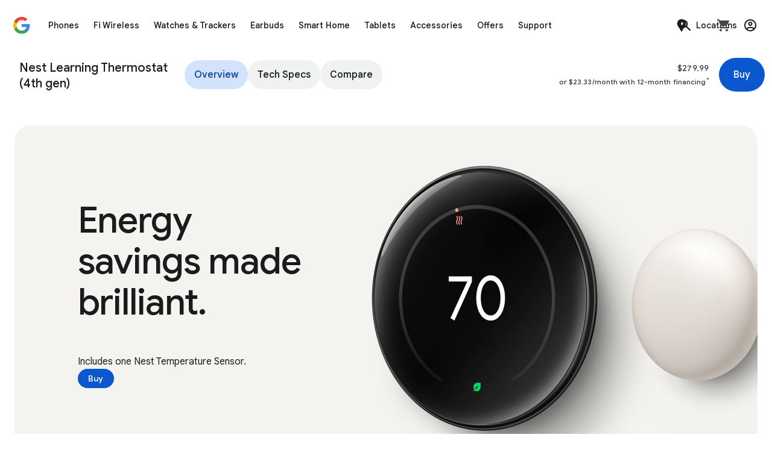

--- FILE ---
content_type: image/svg+xml
request_url: https://storage.googleapis.com/mannequin/blobs/58931d09-383b-4f1b-b411-ae2f2937907a.svg
body_size: -145
content:
<svg width="32" height="32" viewBox="0 0 32 32" fill="none" xmlns="http://www.w3.org/2000/svg"><path d="M6 28a2.015 2.015 0 01-1.433-.567A2.015 2.015 0 014 26v-2.533l5.333-4.734V28H6zm4.667 0v-5.333h10.666V28H10.667zm12 0V17.067L16.967 12 21 8.433l6.333 5.634c.223.2.39.433.5.7.111.244.167.51.167.8V26c0 .555-.2 1.033-.6 1.433A1.902 1.902 0 0126 28h-3.333zM4 21.667v-6.1c0-.29.056-.567.167-.834.11-.266.277-.489.5-.666l10-8.867c.177-.178.377-.3.6-.367.244-.089.489-.133.733-.133s.478.044.7.133c.244.067.456.19.633.367L20 7.567l-16 14.1z" fill="#5F6368"/></svg>

--- FILE ---
content_type: image/svg+xml
request_url: https://storage.googleapis.com/mannequin/blobs/c09ed06d-2482-41dd-b8f6-d784d9236168.svg
body_size: 668
content:
<svg fill="none" height="36" viewBox="0 0 36 36" width="36" xmlns="http://www.w3.org/2000/svg"><path d="M10.977 26.996H3.482L6.02 11.24h7.554z" fill="#255fdb"/><path d="M18.233 33.666H1.18c-.649 0-1.18-.531-1.18-1.18v-7.378c0-.65.531-1.18 1.18-1.18h17.112c.65 0 1.18.53 1.18 1.18v7.378c-.058.649-.53 1.18-1.239 1.18z" fill="#4285f4"/><path d="M34.821 9.175h-8.794c-.472 0-.885-.45-.885-.962V7.186c0-.513.413-.962.885-.962h8.794c.472 0 1.18.335 1.18.962v1.027c0 .67-.649.962-1.18.962z" fill="#9aa0a6"/><path d="M25.67 10.208l-2.653 1.324V3.865l2.654 1.26c.516.264.88.526.88 1.097v2.95c0 .551-.35.808-.88 1.036z" fill="#25272b"/><path d="M19.475 3.866h3.542l.435 4.346-.435 3.321h-3.542z" fill="#25272b"/><path d="M16.529 13.895H6.373C2.833 13.895 0 11.237 0 7.755 0 4.333 2.833 1.5 6.373 1.5h10.155c.237 0 .473.059.65.177l2.297 2.187v7.667l-2.238 2.187c-.228.177-.472.177-.708.177z" fill="#4285f4"/><path d="M.005 29.252v4.002c0 .771.43 1.298 1.298 1.298h16.865c.783 0 1.298-.468 1.298-1.298v-4.002z" fill="#25272b"/></svg>

--- FILE ---
content_type: image/svg+xml
request_url: https://storage.googleapis.com/mannequin/blobs/5e731adf-28b0-4e2f-821a-9c938d141568.svg
body_size: 318
content:
<svg width="32" height="32" viewBox="0 0 32 32" fill="none" xmlns="http://www.w3.org/2000/svg"><path fill="#fff" d="M0 0h32v32H0z"/><path d="M10.667 28c-1.845 0-3.423-.644-4.734-1.933C4.644 24.756 4 23.177 4 21.334c0-1.067.233-2.056.7-2.967A6.73 6.73 0 016.667 16V8c0-1.11.389-2.055 1.166-2.833C8.611 4.389 9.556 4 10.667 4c1.11 0 2.055.39 2.833 1.167.778.778 1.167 1.722 1.167 2.833v8a6.73 6.73 0 011.966 2.367c.467.91.7 1.9.7 2.966 0 1.845-.655 3.423-1.966 4.734-1.29 1.289-2.856 1.933-4.7 1.933zm-4-6.666h8a3.84 3.84 0 00-.434-1.8 3.726 3.726 0 00-1.166-1.4l-1.067-.8V8a1.21 1.21 0 00-.4-.933 1.21 1.21 0 00-.933-.4c-.378 0-.7.133-.967.4-.244.244-.367.555-.367.933v9.334l-1.066.8a4.038 4.038 0 00-1.2 1.4 4.106 4.106 0 00-.4 1.8zM23.333 16c0-2.044-.71-3.778-2.133-5.2-1.422-1.422-3.156-2.133-5.2-2.133 2.044 0 3.778-.711 5.2-2.133 1.422-1.423 2.133-3.156 2.133-5.2 0 2.044.711 3.777 2.134 5.2 1.422 1.422 3.155 2.133 5.2 2.133-2.045 0-3.778.71-5.2 2.133-1.423 1.422-2.134 3.156-2.134 5.2z" fill="#5F6368"/></svg>

--- FILE ---
content_type: image/svg+xml
request_url: https://storage.googleapis.com/mannequin/blobs/e07b95ed-8849-4c0c-b565-e62faa5fbbcf.svg
body_size: -6
content:
<svg width="32" height="32" viewBox="0 0 32 32" fill="none" xmlns="http://www.w3.org/2000/svg"><path fill="#fff" d="M0 0h32v32H0z"/><path d="M11.735 14.6l2.866-2.9-1.866-1.9-1.467 1.467L9.401 9.4l1.434-1.467-1.5-1.5-2.9 2.9 5.3 5.267zm10.933 10.967l2.9-2.9-1.5-1.5-1.467 1.433-1.866-1.867 1.433-1.466-1.9-1.867-2.867 2.867 5.267 5.3zM9.668 28H4.001v-5.667L9.835 16.5 2.668 9.333l6.667-6.666 7.2 7.2L21.568 4.8a2.66 2.66 0 01.9-.6 2.758 2.758 0 012.067 0c.333.133.633.333.9.6L27.2 6.6c.267.267.467.567.6.9a2.759 2.759 0 010 2.067c-.133.31-.333.6-.6.866L22.168 15.5l7.167 7.167-6.667 6.666-7.167-7.166L9.668 28zm-3-2.667h1.867L21.6 12.3l-1.9-1.9L6.668 23.467v1.866z" fill="#5F6368"/></svg>

--- FILE ---
content_type: image/svg+xml
request_url: https://storage.googleapis.com/mannequin/blobs/d46471be-9d60-475b-a6f5-22a59eaf1aae.svg
body_size: 1375
content:
<svg width="32" height="32" viewBox="0 0 32 32" fill="none" xmlns="http://www.w3.org/2000/svg"><g clip-path="url(#clip0_37_44966)"><path d="M16.001 26.667c.467 0 .922-.034 1.367-.1a13.52 13.52 0 001.367-.267 7.626 7.626 0 01-1.034-2.033A7.122 7.122 0 0117.335 22c0-.422.033-.822.1-1.2.088-.4.189-.789.3-1.167-.578-.31-1.023-.777-1.334-1.4-.31-.644-.466-1.389-.466-2.233 0-1.133.277-2.078.833-2.833.578-.778 1.367-1.167 2.367-1.167.844 0 1.533.289 2.066.867.556.555.911 1.289 1.067 2.2a6.917 6.917 0 011.167-.3 7.498 7.498 0 012.2-.034c.333.023.655.09.966.2a9.907 9.907 0 00-1.133-3.766A10.6 10.6 0 0023.135 8.1 10.356 10.356 0 0019.9 6.067a10.402 10.402 0 00-3.9-.734 10.57 10.57 0 00-4.166.834 10.816 10.816 0 00-3.4 2.3 10.598 10.598 0 00-2.267 3.4A10.33 10.33 0 005.335 16c0 1.467.277 2.856.833 4.167a11.106 11.106 0 002.267 3.4 11.105 11.105 0 003.4 2.266c1.31.556 2.7.834 4.166.834zm2.3-8.3a7.904 7.904 0 011.1-1.467 6.64 6.64 0 011.467-1.167 4.744 4.744 0 00-.433-1.566c-.245-.534-.678-.8-1.3-.8-.667 0-1.123.31-1.367.933-.245.6-.367 1.167-.367 1.7 0 .511.067.978.2 1.4.156.422.39.745.7.967zm6.367 10.966a7.807 7.807 0 01-1.9-.233 7.339 7.339 0 01-1.767-.767c-.8.334-1.622.59-2.466.767-.845.156-1.69.233-2.534.233-1.844 0-3.578-.344-5.2-1.033a13.7 13.7 0 01-4.233-2.867A13.7 13.7 0 013.701 21.2c-.689-1.622-1.033-3.355-1.033-5.2 0-1.844.344-3.578 1.033-5.2a13.7 13.7 0 012.867-4.233 13.24 13.24 0 014.233-2.834c1.623-.71 3.356-1.066 5.2-1.066 1.867 0 3.622.366 5.267 1.1A13.056 13.056 0 0125.535 6.7a12.748 12.748 0 012.833 4.333c.689 1.667 1.011 3.434.967 5.3a7.509 7.509 0 011.966 2.534c.467.977.7 2.022.7 3.133 0 2.044-.71 3.778-2.133 5.2-1.422 1.422-3.156 2.133-5.2 2.133zm0-2.666c1.289 0 2.389-.456 3.3-1.367s1.367-2.011 1.367-3.3c0-1.289-.456-2.389-1.367-3.3s-2.011-1.367-3.3-1.367c-1.289 0-2.389.456-3.3 1.367s-1.367 2.011-1.367 3.3c0 1.289.456 2.389 1.367 3.3s2.011 1.367 3.3 1.367zM11.301 20l-1.233-.667 3.2-5.7-.067-.1H9.735v-1.366H14.9v1.466L11.301 20z" fill="#5F6368"/></g><defs><clipPath id="clip0_37_44966"><path fill="#fff" d="M0 0h32v32H0z"/></clipPath></defs></svg>

--- FILE ---
content_type: image/svg+xml
request_url: https://storage.googleapis.com/mannequin/retail-qualifiers/free-shipping.svg
body_size: -298
content:
<svg width="30" height="32" viewBox="0 0 30 32" xmlns="http://www.w3.org/2000/svg"><title>Page 1</title><g fill="none" fill-rule="evenodd"><path fill="#FFBC00" d="M14.995 31.955L15 16.119 29.533 8.12v15.987z"/><path fill="#FF8F00" d="M14.995 31.955V16.119L.467 8.12v15.932z"/><path fill="#FFD400" d="M.467 8.12l14.528 8 14.538-8L15.093.324z"/></g></svg>

--- FILE ---
content_type: image/svg+xml
request_url: https://storage.googleapis.com/mannequin/blobs/c81ca2a4-8295-43d4-beb1-46113a00e1e6.svg
body_size: -106
content:
<svg width="32" height="32" viewBox="0 0 32 32" fill="none" xmlns="http://www.w3.org/2000/svg"><path fill="#fff" d="M0 0h32v32H0z"/><path d="M16 4l14.667 11-1.6 2.133-2.4-1.8V28H5.334V15.333l-2.4 1.8L1.334 15 16.001 4zM9.8 16.067c0 1.177.634 2.433 1.9 3.766A78.375 78.375 0 0016 24a78.41 78.41 0 004.3-4.167c1.267-1.333 1.9-2.589 1.9-3.766 0-.978-.333-1.79-1-2.434a3.33 3.33 0 00-2.4-.966c-.577 0-1.11.122-1.6.366a3.708 3.708 0 00-1.2.9 3.546 3.546 0 00-1.266-.9c-.489-.244-1-.366-1.533-.366a3.33 3.33 0 00-2.4.966c-.667.645-1 1.456-1 2.434zM24 25.333v-12l-8-6-8 6v12h16z" fill="#5F6368"/></svg>

--- FILE ---
content_type: image/svg+xml
request_url: https://storage.googleapis.com/mannequin/retail-qualifiers/financing.svg
body_size: 480
content:
<svg width="24" height="31" viewBox="0 0 24 31" xmlns="http://www.w3.org/2000/svg"><title>Page 1</title><g fill="none" fill-rule="evenodd"><path d="M23.675 2.161v26.111a2.001 2.001 0 0 1-2.001 2.001H2.326a2.001 2.001 0 0 1-2.001-2.001V2.161c0-1.105.896-2.001 2-2.001h19.349c1.105 0 2 .896 2 2.001" fill="#4CAF50"/><path d="M18.57 22.825a1.862 1.862 0 1 1 .001 3.724 1.862 1.862 0 0 1 0-3.724" fill="#C5E1A5"/><path d="M18.57 17.143a1.862 1.862 0 1 1 .001 3.724 1.862 1.862 0 0 1 0-3.724M18.57 11.165a1.862 1.862 0 1 1 .001 3.723 1.862 1.862 0 0 1 0-3.723" fill="#9CCC65"/><path d="M12 22.825a1.862 1.862 0 1 1 0 3.724 1.862 1.862 0 0 1 0-3.724" fill="#C5E1A5"/><path d="M12 17.143a1.862 1.862 0 1 1 0 3.724 1.862 1.862 0 0 1 0-3.724M12 11.165a1.862 1.862 0 1 1 0 3.723 1.862 1.862 0 0 1 0-3.723" fill="#9CCC65"/><path d="M5.43 22.825a1.862 1.862 0 1 1 0 3.724 1.862 1.862 0 0 1 0-3.724" fill="#C5E1A5"/><path d="M5.43 17.143a1.862 1.862 0 1 1 0 3.724 1.862 1.862 0 0 1 0-3.724M5.43 11.165a1.862 1.862 0 1 1 0 3.723 1.862 1.862 0 0 1 0-3.723M3.567 7.6h16.866V3.884H3.567z" fill="#9CCC65"/></g></svg>